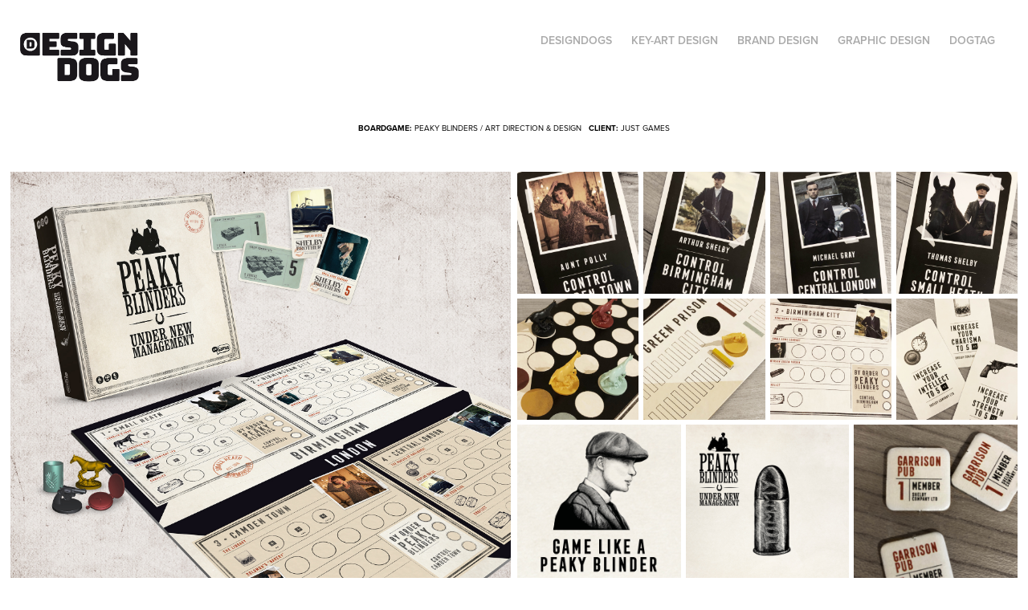

--- FILE ---
content_type: text/html; charset=utf-8
request_url: https://designdogs.nl/peakyblinders
body_size: 5340
content:
<!DOCTYPE HTML>
<html lang="en-US">
<head>
  <meta charset="UTF-8" />
  <meta name="viewport" content="width=device-width, initial-scale=1" />
      <meta name="keywords"  content="Graphic,design,grafische,vormgeving,huisstijl,promotie,concept,visual id,flyers,posters,visitekaartjes,bordspellen,boeken" />
      <meta name="description"  content="Graphic, design, grafische vormgeving, huisstijl, promotie, concept, visual id, flyers, posters, visitekaartjes, bordspellen, boeken" />
      <meta name="twitter:card"  content="summary_large_image" />
      <meta name="twitter:site"  content="@AdobePortfolio" />
      <meta  property="og:title" content="Designdogs - THE BOARDGAME" />
      <meta  property="og:description" content="Graphic, design, grafische vormgeving, huisstijl, promotie, concept, visual id, flyers, posters, visitekaartjes, bordspellen, boeken" />
      <meta  property="og:image" content="https://cdn.myportfolio.com/01f798de-5ea0-41bb-a89a-82bb79718077/d8ce03e6-232c-4300-9da2-eb536b3b733a_rwc_0x0x479x375x479.jpg?h=01fb53f84d65b71fbfdb11b4143ea8de" />
        <link rel="icon" href="https://cdn.myportfolio.com/01f798de-5ea0-41bb-a89a-82bb79718077/8aa5f022-c1d7-4c5c-a526-a3ceb2a7ea3b_carw_1x1x32.png?h=e9dc2e6e4cbad10e8211315979295f6d" />
      <link rel="stylesheet" href="/dist/css/main.css" type="text/css" />
      <link rel="stylesheet" href="https://cdn.myportfolio.com/01f798de-5ea0-41bb-a89a-82bb79718077/9869397217f97f30caf5ab9911291e6f1674134499.css?h=be1078e4c62a611bdf0f9355f9889b8b" type="text/css" />
    <link rel="canonical" href="https://designdogs.nl/peakyblinders" />
      <title>Designdogs - THE BOARDGAME</title>
    <script type="text/javascript" src="//use.typekit.net/ik/[base64].js?cb=35f77bfb8b50944859ea3d3804e7194e7a3173fb" async onload="
    try {
      window.Typekit.load();
    } catch (e) {
      console.warn('Typekit not loaded.');
    }
    "></script>
</head>
  <body class="transition-enabled">  <div class='page-background-video page-background-video-with-panel'>
  </div>
  <div class="js-responsive-nav">
    <div class="responsive-nav has-social">
      <div class="close-responsive-click-area js-close-responsive-nav">
        <div class="close-responsive-button"></div>
      </div>
          <div class="nav-container">
            <nav data-hover-hint="nav">
      <div class="page-title">
        <a href="/kopie-van-designdogs" >DESIGNDOGS</a>
      </div>
                <div class="gallery-title"><a href="/keyartdesign" >KEY-ART DESIGN</a></div>
                <div class="gallery-title"><a href="/branddesign" >BRAND DESIGN</a></div>
                <div class="gallery-title"><a href="/graphicdesign" >GRAPHIC DESIGN</a></div>
      <div class="page-title">
        <a href="/contact" >DOGTAG</a>
      </div>
                <div class="social pf-nav-social" data-hover-hint="navSocialIcons">
                  <ul>
                  </ul>
                </div>
            </nav>
          </div>
    </div>
  </div>
  <div class="site-wrap cfix js-site-wrap">
    <div class="site-container">
      <div class="site-content e2e-site-content">
        <header class="site-header">
          <div class="logo-container">
              <div class="logo-wrap" data-hover-hint="logo">
                    <div class="logo e2e-site-logo-text logo-image  ">
    <a href="/kopie-van-designdogs" class="image-normal image-link">
      <img src="https://cdn.myportfolio.com/01f798de-5ea0-41bb-a89a-82bb79718077/2fcb8834-1d60-4db1-bbbe-ed7049b2a2ae_rwc_0x0x1149x538x4096.png?h=569fbfb06c9cf0f2953461ac1a52f5b2" alt="Andre Visser">
    </a>
</div>
              </div>
  <div class="hamburger-click-area js-hamburger">
    <div class="hamburger">
      <i></i>
      <i></i>
      <i></i>
    </div>
  </div>
          </div>
              <div class="nav-container">
                <nav data-hover-hint="nav">
      <div class="page-title">
        <a href="/kopie-van-designdogs" >DESIGNDOGS</a>
      </div>
                <div class="gallery-title"><a href="/keyartdesign" >KEY-ART DESIGN</a></div>
                <div class="gallery-title"><a href="/branddesign" >BRAND DESIGN</a></div>
                <div class="gallery-title"><a href="/graphicdesign" >GRAPHIC DESIGN</a></div>
      <div class="page-title">
        <a href="/contact" >DOGTAG</a>
      </div>
                    <div class="social pf-nav-social" data-hover-hint="navSocialIcons">
                      <ul>
                      </ul>
                    </div>
                </nav>
              </div>
        </header>
        <main>
  <div class="page-container" data-context="page.page.container" data-hover-hint="pageContainer">
    <section class="page standard-modules">
        <header class="page-header content" data-context="pages" data-identity="id:p61eadbae6b8237677f8efacccc606ff54cb4db3f4db993022230a" data-hover-hint="pageHeader" data-hover-hint-id="p61eadbae6b8237677f8efacccc606ff54cb4db3f4db993022230a">
        </header>
      <div class="page-content js-page-content" data-context="pages" data-identity="id:p61eadbae6b8237677f8efacccc606ff54cb4db3f4db993022230a">
        <div id="project-canvas" class="js-project-modules modules content">
          <div id="project-modules">
              
              
              
              
              
              <div class="project-module module text project-module-text align- js-project-module e2e-site-project-module-text" style="padding-top: 0px;
padding-bottom: 20px;
  width: 100%;
  max-width: 1920px;
  float: center;
  clear: both;
">
  <div class="rich-text js-text-editable module-text"><div style="text-align:center;" class="main-text"><span style="color:#000000;" class="texteditor-inline-color"><span style="font-size:10px;" class="texteditor-inline-fontsize"><span style="font-family:vcsm; font-weight:700;">BOARDGAME:</span><span style="font-family:vcsm; font-weight:400;"> PEAKY BLINDERS / ART DIRECTION &amp; DESIGN   </span><span style="font-family:vcsm; font-weight:700;">CLIENT:</span><span style="font-family:vcsm; font-weight:400;"> JUST GAMES</span></span></span><br></div></div>
</div>

              
              
              
              
              
              
              
              
              
              
              
              
              
              <div class="project-module module tree project-module-tree js-js-project-module e2e-site-project-module-tree" >
  <div class="tree-wrapper valign-top">
      <div class="tree-child-wrapper" style="flex: 1">
        
        <div class="project-module module image project-module-image js-js-project-module"  style="padding-top: px;
padding-bottom: 8px;
">

  

  
     <div class="js-lightbox" data-src="https://cdn.myportfolio.com/01f798de-5ea0-41bb-a89a-82bb79718077/0071f86a-0587-4403-b1ce-b00f18927b45.jpg?h=6755402fd6f7bbb3d933ed8401692032">
           <img
             class="js-lazy e2e-site-project-module-image"
             src="[data-uri]"
             data-src="https://cdn.myportfolio.com/01f798de-5ea0-41bb-a89a-82bb79718077/0071f86a-0587-4403-b1ce-b00f18927b45_rw_1920.jpg?h=1628fe83f6468218692f3a34cd1a48e6"
             data-srcset="https://cdn.myportfolio.com/01f798de-5ea0-41bb-a89a-82bb79718077/0071f86a-0587-4403-b1ce-b00f18927b45_rw_600.jpg?h=e8b49e3214d64c4865a5eebffd50e6ef 600w,https://cdn.myportfolio.com/01f798de-5ea0-41bb-a89a-82bb79718077/0071f86a-0587-4403-b1ce-b00f18927b45_rw_1200.jpg?h=29134ade1b90ed5c884f8e14ee6d1803 1200w,https://cdn.myportfolio.com/01f798de-5ea0-41bb-a89a-82bb79718077/0071f86a-0587-4403-b1ce-b00f18927b45_rw_1920.jpg?h=1628fe83f6468218692f3a34cd1a48e6 1920w,"
             data-sizes="(max-width: 1920px) 100vw, 1920px"
             width="1920"
             height="0"
             style="padding-bottom: 83.17%; background: rgba(0, 0, 0, 0.03)"
             
           >
     </div>
  

</div>

        
        
        
        
        
        
        
      </div>
      <div class="tree-child-wrapper" style="flex: 1">
        
        
        
        
        
        
        
        <div class="project-module module media_collection project-module-media_collection" data-id="m61eb103342e874a0650449d84ae35a478d82be8408f0709fb5d05"  style="padding-top: 0px;
padding-bottom: 8px;
  width: 100%;
">
  <div class="grid--main js-grid-main" data-grid-max-images="  4
">
    <div class="grid__item-container js-grid-item-container" data-flex-grow="260" style="width:260px; flex-grow:260;" data-width="3840" data-height="3840">
      <script type="text/html" class="js-lightbox-slide-content">
        <div class="grid__image-wrapper">
          <img src="https://cdn.myportfolio.com/01f798de-5ea0-41bb-a89a-82bb79718077/3b360db1-e3c8-4134-95fc-c143217f51ad_rw_3840.jpg?h=0c44db19de875bb3b220c27e183d2ff6" srcset="https://cdn.myportfolio.com/01f798de-5ea0-41bb-a89a-82bb79718077/3b360db1-e3c8-4134-95fc-c143217f51ad_rw_600.jpg?h=bf1880d76db6469087555f14917e6040 600w,https://cdn.myportfolio.com/01f798de-5ea0-41bb-a89a-82bb79718077/3b360db1-e3c8-4134-95fc-c143217f51ad_rw_1200.jpg?h=9d2f87db727f2930ef8a2dff1b407c69 1200w,https://cdn.myportfolio.com/01f798de-5ea0-41bb-a89a-82bb79718077/3b360db1-e3c8-4134-95fc-c143217f51ad_rw_1920.jpg?h=d529449aa599bfdea8df391377684a38 1920w,https://cdn.myportfolio.com/01f798de-5ea0-41bb-a89a-82bb79718077/3b360db1-e3c8-4134-95fc-c143217f51ad_rw_3840.jpg?h=0c44db19de875bb3b220c27e183d2ff6 3840w,"  sizes="(max-width: 3840px) 100vw, 3840px">
        <div>
      </script>
      <img
        class="grid__item-image js-grid__item-image grid__item-image-lazy js-lazy"
        src="[data-uri]"
        
        data-src="https://cdn.myportfolio.com/01f798de-5ea0-41bb-a89a-82bb79718077/3b360db1-e3c8-4134-95fc-c143217f51ad_rw_3840.jpg?h=0c44db19de875bb3b220c27e183d2ff6"
        data-srcset="https://cdn.myportfolio.com/01f798de-5ea0-41bb-a89a-82bb79718077/3b360db1-e3c8-4134-95fc-c143217f51ad_rw_600.jpg?h=bf1880d76db6469087555f14917e6040 600w,https://cdn.myportfolio.com/01f798de-5ea0-41bb-a89a-82bb79718077/3b360db1-e3c8-4134-95fc-c143217f51ad_rw_1200.jpg?h=9d2f87db727f2930ef8a2dff1b407c69 1200w,https://cdn.myportfolio.com/01f798de-5ea0-41bb-a89a-82bb79718077/3b360db1-e3c8-4134-95fc-c143217f51ad_rw_1920.jpg?h=d529449aa599bfdea8df391377684a38 1920w,https://cdn.myportfolio.com/01f798de-5ea0-41bb-a89a-82bb79718077/3b360db1-e3c8-4134-95fc-c143217f51ad_rw_3840.jpg?h=0c44db19de875bb3b220c27e183d2ff6 3840w,"
      >
      <span class="grid__item-filler" style="padding-bottom:100%;"></span>
    </div>
    <div class="grid__item-container js-grid-item-container" data-flex-grow="260" style="width:260px; flex-grow:260;" data-width="3840" data-height="3840">
      <script type="text/html" class="js-lightbox-slide-content">
        <div class="grid__image-wrapper">
          <img src="https://cdn.myportfolio.com/01f798de-5ea0-41bb-a89a-82bb79718077/12b50bfa-392a-448e-82e1-cace5e97900c_rw_3840.jpg?h=0c631998f42d9e7eb4d8d18c3b61b47e" srcset="https://cdn.myportfolio.com/01f798de-5ea0-41bb-a89a-82bb79718077/12b50bfa-392a-448e-82e1-cace5e97900c_rw_600.jpg?h=e13c86d9404149a2351dbfff64dc4b47 600w,https://cdn.myportfolio.com/01f798de-5ea0-41bb-a89a-82bb79718077/12b50bfa-392a-448e-82e1-cace5e97900c_rw_1200.jpg?h=906daae46fb7cdcc6acdf564ccbc21d7 1200w,https://cdn.myportfolio.com/01f798de-5ea0-41bb-a89a-82bb79718077/12b50bfa-392a-448e-82e1-cace5e97900c_rw_1920.jpg?h=0662f1453f7a21e77dd0581f4e1ccc70 1920w,https://cdn.myportfolio.com/01f798de-5ea0-41bb-a89a-82bb79718077/12b50bfa-392a-448e-82e1-cace5e97900c_rw_3840.jpg?h=0c631998f42d9e7eb4d8d18c3b61b47e 3840w,"  sizes="(max-width: 3840px) 100vw, 3840px">
        <div>
      </script>
      <img
        class="grid__item-image js-grid__item-image grid__item-image-lazy js-lazy"
        src="[data-uri]"
        
        data-src="https://cdn.myportfolio.com/01f798de-5ea0-41bb-a89a-82bb79718077/12b50bfa-392a-448e-82e1-cace5e97900c_rw_3840.jpg?h=0c631998f42d9e7eb4d8d18c3b61b47e"
        data-srcset="https://cdn.myportfolio.com/01f798de-5ea0-41bb-a89a-82bb79718077/12b50bfa-392a-448e-82e1-cace5e97900c_rw_600.jpg?h=e13c86d9404149a2351dbfff64dc4b47 600w,https://cdn.myportfolio.com/01f798de-5ea0-41bb-a89a-82bb79718077/12b50bfa-392a-448e-82e1-cace5e97900c_rw_1200.jpg?h=906daae46fb7cdcc6acdf564ccbc21d7 1200w,https://cdn.myportfolio.com/01f798de-5ea0-41bb-a89a-82bb79718077/12b50bfa-392a-448e-82e1-cace5e97900c_rw_1920.jpg?h=0662f1453f7a21e77dd0581f4e1ccc70 1920w,https://cdn.myportfolio.com/01f798de-5ea0-41bb-a89a-82bb79718077/12b50bfa-392a-448e-82e1-cace5e97900c_rw_3840.jpg?h=0c631998f42d9e7eb4d8d18c3b61b47e 3840w,"
      >
      <span class="grid__item-filler" style="padding-bottom:100%;"></span>
    </div>
    <div class="grid__item-container js-grid-item-container" data-flex-grow="260" style="width:260px; flex-grow:260;" data-width="3840" data-height="3840">
      <script type="text/html" class="js-lightbox-slide-content">
        <div class="grid__image-wrapper">
          <img src="https://cdn.myportfolio.com/01f798de-5ea0-41bb-a89a-82bb79718077/7cebe586-cf5b-4dec-8c33-e200e6f9d384_rw_3840.jpg?h=99530a375a1abfb3074d0fe6b68a88bd" srcset="https://cdn.myportfolio.com/01f798de-5ea0-41bb-a89a-82bb79718077/7cebe586-cf5b-4dec-8c33-e200e6f9d384_rw_600.jpg?h=e36b82c3b3ca8a7ac4e7c4bae93aa529 600w,https://cdn.myportfolio.com/01f798de-5ea0-41bb-a89a-82bb79718077/7cebe586-cf5b-4dec-8c33-e200e6f9d384_rw_1200.jpg?h=5d5657ddc80914324977fb50754080d3 1200w,https://cdn.myportfolio.com/01f798de-5ea0-41bb-a89a-82bb79718077/7cebe586-cf5b-4dec-8c33-e200e6f9d384_rw_1920.jpg?h=1319bd61a4ef2e72e2d06260774843d4 1920w,https://cdn.myportfolio.com/01f798de-5ea0-41bb-a89a-82bb79718077/7cebe586-cf5b-4dec-8c33-e200e6f9d384_rw_3840.jpg?h=99530a375a1abfb3074d0fe6b68a88bd 3840w,"  sizes="(max-width: 3840px) 100vw, 3840px">
        <div>
      </script>
      <img
        class="grid__item-image js-grid__item-image grid__item-image-lazy js-lazy"
        src="[data-uri]"
        
        data-src="https://cdn.myportfolio.com/01f798de-5ea0-41bb-a89a-82bb79718077/7cebe586-cf5b-4dec-8c33-e200e6f9d384_rw_3840.jpg?h=99530a375a1abfb3074d0fe6b68a88bd"
        data-srcset="https://cdn.myportfolio.com/01f798de-5ea0-41bb-a89a-82bb79718077/7cebe586-cf5b-4dec-8c33-e200e6f9d384_rw_600.jpg?h=e36b82c3b3ca8a7ac4e7c4bae93aa529 600w,https://cdn.myportfolio.com/01f798de-5ea0-41bb-a89a-82bb79718077/7cebe586-cf5b-4dec-8c33-e200e6f9d384_rw_1200.jpg?h=5d5657ddc80914324977fb50754080d3 1200w,https://cdn.myportfolio.com/01f798de-5ea0-41bb-a89a-82bb79718077/7cebe586-cf5b-4dec-8c33-e200e6f9d384_rw_1920.jpg?h=1319bd61a4ef2e72e2d06260774843d4 1920w,https://cdn.myportfolio.com/01f798de-5ea0-41bb-a89a-82bb79718077/7cebe586-cf5b-4dec-8c33-e200e6f9d384_rw_3840.jpg?h=99530a375a1abfb3074d0fe6b68a88bd 3840w,"
      >
      <span class="grid__item-filler" style="padding-bottom:100%;"></span>
    </div>
    <div class="grid__item-container js-grid-item-container" data-flex-grow="260" style="width:260px; flex-grow:260;" data-width="3840" data-height="3840">
      <script type="text/html" class="js-lightbox-slide-content">
        <div class="grid__image-wrapper">
          <img src="https://cdn.myportfolio.com/01f798de-5ea0-41bb-a89a-82bb79718077/31be786a-c6e0-4210-96ca-bb5b5838b16c_rw_3840.jpg?h=64d94a7dd5a5d5868ada991be054cbca" srcset="https://cdn.myportfolio.com/01f798de-5ea0-41bb-a89a-82bb79718077/31be786a-c6e0-4210-96ca-bb5b5838b16c_rw_600.jpg?h=d7996d9c89fcef0a501cf0c885585f29 600w,https://cdn.myportfolio.com/01f798de-5ea0-41bb-a89a-82bb79718077/31be786a-c6e0-4210-96ca-bb5b5838b16c_rw_1200.jpg?h=1d382d2066a2bbc9e7a6effb45203c0c 1200w,https://cdn.myportfolio.com/01f798de-5ea0-41bb-a89a-82bb79718077/31be786a-c6e0-4210-96ca-bb5b5838b16c_rw_1920.jpg?h=b2686c7440aa018e010f94a492491c39 1920w,https://cdn.myportfolio.com/01f798de-5ea0-41bb-a89a-82bb79718077/31be786a-c6e0-4210-96ca-bb5b5838b16c_rw_3840.jpg?h=64d94a7dd5a5d5868ada991be054cbca 3840w,"  sizes="(max-width: 3840px) 100vw, 3840px">
        <div>
      </script>
      <img
        class="grid__item-image js-grid__item-image grid__item-image-lazy js-lazy"
        src="[data-uri]"
        
        data-src="https://cdn.myportfolio.com/01f798de-5ea0-41bb-a89a-82bb79718077/31be786a-c6e0-4210-96ca-bb5b5838b16c_rw_3840.jpg?h=64d94a7dd5a5d5868ada991be054cbca"
        data-srcset="https://cdn.myportfolio.com/01f798de-5ea0-41bb-a89a-82bb79718077/31be786a-c6e0-4210-96ca-bb5b5838b16c_rw_600.jpg?h=d7996d9c89fcef0a501cf0c885585f29 600w,https://cdn.myportfolio.com/01f798de-5ea0-41bb-a89a-82bb79718077/31be786a-c6e0-4210-96ca-bb5b5838b16c_rw_1200.jpg?h=1d382d2066a2bbc9e7a6effb45203c0c 1200w,https://cdn.myportfolio.com/01f798de-5ea0-41bb-a89a-82bb79718077/31be786a-c6e0-4210-96ca-bb5b5838b16c_rw_1920.jpg?h=b2686c7440aa018e010f94a492491c39 1920w,https://cdn.myportfolio.com/01f798de-5ea0-41bb-a89a-82bb79718077/31be786a-c6e0-4210-96ca-bb5b5838b16c_rw_3840.jpg?h=64d94a7dd5a5d5868ada991be054cbca 3840w,"
      >
      <span class="grid__item-filler" style="padding-bottom:100%;"></span>
    </div>
    <div class="grid__item-container js-grid-item-container" data-flex-grow="260" style="width:260px; flex-grow:260;" data-width="3840" data-height="3840">
      <script type="text/html" class="js-lightbox-slide-content">
        <div class="grid__image-wrapper">
          <img src="https://cdn.myportfolio.com/01f798de-5ea0-41bb-a89a-82bb79718077/5fc7599e-89c8-4502-bf54-fb0f8712af20_rw_3840.jpg?h=9b302c495f1148f5553d0f58bfb83f20" srcset="https://cdn.myportfolio.com/01f798de-5ea0-41bb-a89a-82bb79718077/5fc7599e-89c8-4502-bf54-fb0f8712af20_rw_600.jpg?h=209af6956b786145e92e6f148216f9ef 600w,https://cdn.myportfolio.com/01f798de-5ea0-41bb-a89a-82bb79718077/5fc7599e-89c8-4502-bf54-fb0f8712af20_rw_1200.jpg?h=cc497babd81579706787eaf142f8351b 1200w,https://cdn.myportfolio.com/01f798de-5ea0-41bb-a89a-82bb79718077/5fc7599e-89c8-4502-bf54-fb0f8712af20_rw_1920.jpg?h=ce6c90c42143eb8b88d1c1435f7e2104 1920w,https://cdn.myportfolio.com/01f798de-5ea0-41bb-a89a-82bb79718077/5fc7599e-89c8-4502-bf54-fb0f8712af20_rw_3840.jpg?h=9b302c495f1148f5553d0f58bfb83f20 3840w,"  sizes="(max-width: 3840px) 100vw, 3840px">
        <div>
      </script>
      <img
        class="grid__item-image js-grid__item-image grid__item-image-lazy js-lazy"
        src="[data-uri]"
        
        data-src="https://cdn.myportfolio.com/01f798de-5ea0-41bb-a89a-82bb79718077/5fc7599e-89c8-4502-bf54-fb0f8712af20_rw_3840.jpg?h=9b302c495f1148f5553d0f58bfb83f20"
        data-srcset="https://cdn.myportfolio.com/01f798de-5ea0-41bb-a89a-82bb79718077/5fc7599e-89c8-4502-bf54-fb0f8712af20_rw_600.jpg?h=209af6956b786145e92e6f148216f9ef 600w,https://cdn.myportfolio.com/01f798de-5ea0-41bb-a89a-82bb79718077/5fc7599e-89c8-4502-bf54-fb0f8712af20_rw_1200.jpg?h=cc497babd81579706787eaf142f8351b 1200w,https://cdn.myportfolio.com/01f798de-5ea0-41bb-a89a-82bb79718077/5fc7599e-89c8-4502-bf54-fb0f8712af20_rw_1920.jpg?h=ce6c90c42143eb8b88d1c1435f7e2104 1920w,https://cdn.myportfolio.com/01f798de-5ea0-41bb-a89a-82bb79718077/5fc7599e-89c8-4502-bf54-fb0f8712af20_rw_3840.jpg?h=9b302c495f1148f5553d0f58bfb83f20 3840w,"
      >
      <span class="grid__item-filler" style="padding-bottom:100%;"></span>
    </div>
    <div class="grid__item-container js-grid-item-container" data-flex-grow="260" style="width:260px; flex-grow:260;" data-width="3840" data-height="3840">
      <script type="text/html" class="js-lightbox-slide-content">
        <div class="grid__image-wrapper">
          <img src="https://cdn.myportfolio.com/01f798de-5ea0-41bb-a89a-82bb79718077/bc01aad8-a758-4110-8486-2c7b33899e29_rw_3840.jpg?h=b7d0d8664472b254e3629f21a3614b43" srcset="https://cdn.myportfolio.com/01f798de-5ea0-41bb-a89a-82bb79718077/bc01aad8-a758-4110-8486-2c7b33899e29_rw_600.jpg?h=d59e89fbde747617136268234a9de43a 600w,https://cdn.myportfolio.com/01f798de-5ea0-41bb-a89a-82bb79718077/bc01aad8-a758-4110-8486-2c7b33899e29_rw_1200.jpg?h=57feaa150b783e04920f5b139e3b6335 1200w,https://cdn.myportfolio.com/01f798de-5ea0-41bb-a89a-82bb79718077/bc01aad8-a758-4110-8486-2c7b33899e29_rw_1920.jpg?h=e85574eaf96d027589eabe6ee18d00a9 1920w,https://cdn.myportfolio.com/01f798de-5ea0-41bb-a89a-82bb79718077/bc01aad8-a758-4110-8486-2c7b33899e29_rw_3840.jpg?h=b7d0d8664472b254e3629f21a3614b43 3840w,"  sizes="(max-width: 3840px) 100vw, 3840px">
        <div>
      </script>
      <img
        class="grid__item-image js-grid__item-image grid__item-image-lazy js-lazy"
        src="[data-uri]"
        
        data-src="https://cdn.myportfolio.com/01f798de-5ea0-41bb-a89a-82bb79718077/bc01aad8-a758-4110-8486-2c7b33899e29_rw_3840.jpg?h=b7d0d8664472b254e3629f21a3614b43"
        data-srcset="https://cdn.myportfolio.com/01f798de-5ea0-41bb-a89a-82bb79718077/bc01aad8-a758-4110-8486-2c7b33899e29_rw_600.jpg?h=d59e89fbde747617136268234a9de43a 600w,https://cdn.myportfolio.com/01f798de-5ea0-41bb-a89a-82bb79718077/bc01aad8-a758-4110-8486-2c7b33899e29_rw_1200.jpg?h=57feaa150b783e04920f5b139e3b6335 1200w,https://cdn.myportfolio.com/01f798de-5ea0-41bb-a89a-82bb79718077/bc01aad8-a758-4110-8486-2c7b33899e29_rw_1920.jpg?h=e85574eaf96d027589eabe6ee18d00a9 1920w,https://cdn.myportfolio.com/01f798de-5ea0-41bb-a89a-82bb79718077/bc01aad8-a758-4110-8486-2c7b33899e29_rw_3840.jpg?h=b7d0d8664472b254e3629f21a3614b43 3840w,"
      >
      <span class="grid__item-filler" style="padding-bottom:100%;"></span>
    </div>
    <div class="grid__item-container js-grid-item-container" data-flex-grow="260" style="width:260px; flex-grow:260;" data-width="3840" data-height="3840">
      <script type="text/html" class="js-lightbox-slide-content">
        <div class="grid__image-wrapper">
          <img src="https://cdn.myportfolio.com/01f798de-5ea0-41bb-a89a-82bb79718077/0f5de53e-0a90-4342-b97f-83f915d0058b_rw_3840.jpg?h=54fe73df57280dd3e233a3218e142cec" srcset="https://cdn.myportfolio.com/01f798de-5ea0-41bb-a89a-82bb79718077/0f5de53e-0a90-4342-b97f-83f915d0058b_rw_600.jpg?h=4e6dc633fd3c42c58ac7c0b4952fdaa7 600w,https://cdn.myportfolio.com/01f798de-5ea0-41bb-a89a-82bb79718077/0f5de53e-0a90-4342-b97f-83f915d0058b_rw_1200.jpg?h=ee51760ee32f830d4f3e5850b759ca4b 1200w,https://cdn.myportfolio.com/01f798de-5ea0-41bb-a89a-82bb79718077/0f5de53e-0a90-4342-b97f-83f915d0058b_rw_1920.jpg?h=29105ed42b531ede924bec4d7d780f2e 1920w,https://cdn.myportfolio.com/01f798de-5ea0-41bb-a89a-82bb79718077/0f5de53e-0a90-4342-b97f-83f915d0058b_rw_3840.jpg?h=54fe73df57280dd3e233a3218e142cec 3840w,"  sizes="(max-width: 3840px) 100vw, 3840px">
        <div>
      </script>
      <img
        class="grid__item-image js-grid__item-image grid__item-image-lazy js-lazy"
        src="[data-uri]"
        
        data-src="https://cdn.myportfolio.com/01f798de-5ea0-41bb-a89a-82bb79718077/0f5de53e-0a90-4342-b97f-83f915d0058b_rw_3840.jpg?h=54fe73df57280dd3e233a3218e142cec"
        data-srcset="https://cdn.myportfolio.com/01f798de-5ea0-41bb-a89a-82bb79718077/0f5de53e-0a90-4342-b97f-83f915d0058b_rw_600.jpg?h=4e6dc633fd3c42c58ac7c0b4952fdaa7 600w,https://cdn.myportfolio.com/01f798de-5ea0-41bb-a89a-82bb79718077/0f5de53e-0a90-4342-b97f-83f915d0058b_rw_1200.jpg?h=ee51760ee32f830d4f3e5850b759ca4b 1200w,https://cdn.myportfolio.com/01f798de-5ea0-41bb-a89a-82bb79718077/0f5de53e-0a90-4342-b97f-83f915d0058b_rw_1920.jpg?h=29105ed42b531ede924bec4d7d780f2e 1920w,https://cdn.myportfolio.com/01f798de-5ea0-41bb-a89a-82bb79718077/0f5de53e-0a90-4342-b97f-83f915d0058b_rw_3840.jpg?h=54fe73df57280dd3e233a3218e142cec 3840w,"
      >
      <span class="grid__item-filler" style="padding-bottom:100%;"></span>
    </div>
    <div class="grid__item-container js-grid-item-container" data-flex-grow="260" style="width:260px; flex-grow:260;" data-width="3840" data-height="3840">
      <script type="text/html" class="js-lightbox-slide-content">
        <div class="grid__image-wrapper">
          <img src="https://cdn.myportfolio.com/01f798de-5ea0-41bb-a89a-82bb79718077/d085247c-de7b-4a75-8603-53c76e3cd39f_rw_3840.jpg?h=95b4b1c887420c406e89ecd91577f0b2" srcset="https://cdn.myportfolio.com/01f798de-5ea0-41bb-a89a-82bb79718077/d085247c-de7b-4a75-8603-53c76e3cd39f_rw_600.jpg?h=126d0eb9ebdb9b96bdf16965adb74b58 600w,https://cdn.myportfolio.com/01f798de-5ea0-41bb-a89a-82bb79718077/d085247c-de7b-4a75-8603-53c76e3cd39f_rw_1200.jpg?h=c41f8db87681d8ab488118da58a9d5ce 1200w,https://cdn.myportfolio.com/01f798de-5ea0-41bb-a89a-82bb79718077/d085247c-de7b-4a75-8603-53c76e3cd39f_rw_1920.jpg?h=4ce3f7b0c9a0912080a7adc1f5a56778 1920w,https://cdn.myportfolio.com/01f798de-5ea0-41bb-a89a-82bb79718077/d085247c-de7b-4a75-8603-53c76e3cd39f_rw_3840.jpg?h=95b4b1c887420c406e89ecd91577f0b2 3840w,"  sizes="(max-width: 3840px) 100vw, 3840px">
        <div>
      </script>
      <img
        class="grid__item-image js-grid__item-image grid__item-image-lazy js-lazy"
        src="[data-uri]"
        
        data-src="https://cdn.myportfolio.com/01f798de-5ea0-41bb-a89a-82bb79718077/d085247c-de7b-4a75-8603-53c76e3cd39f_rw_3840.jpg?h=95b4b1c887420c406e89ecd91577f0b2"
        data-srcset="https://cdn.myportfolio.com/01f798de-5ea0-41bb-a89a-82bb79718077/d085247c-de7b-4a75-8603-53c76e3cd39f_rw_600.jpg?h=126d0eb9ebdb9b96bdf16965adb74b58 600w,https://cdn.myportfolio.com/01f798de-5ea0-41bb-a89a-82bb79718077/d085247c-de7b-4a75-8603-53c76e3cd39f_rw_1200.jpg?h=c41f8db87681d8ab488118da58a9d5ce 1200w,https://cdn.myportfolio.com/01f798de-5ea0-41bb-a89a-82bb79718077/d085247c-de7b-4a75-8603-53c76e3cd39f_rw_1920.jpg?h=4ce3f7b0c9a0912080a7adc1f5a56778 1920w,https://cdn.myportfolio.com/01f798de-5ea0-41bb-a89a-82bb79718077/d085247c-de7b-4a75-8603-53c76e3cd39f_rw_3840.jpg?h=95b4b1c887420c406e89ecd91577f0b2 3840w,"
      >
      <span class="grid__item-filler" style="padding-bottom:100%;"></span>
    </div>
    <div class="grid__item-container js-grid-item-container" data-flex-grow="260" style="width:260px; flex-grow:260;" data-width="3840" data-height="3840">
      <script type="text/html" class="js-lightbox-slide-content">
        <div class="grid__image-wrapper">
          <img src="https://cdn.myportfolio.com/01f798de-5ea0-41bb-a89a-82bb79718077/27e8d6fd-c378-4c65-8239-620061e7f16c_rw_3840.jpg?h=5a0d4f471e75f4eb4d7ff1797ff201cf" srcset="https://cdn.myportfolio.com/01f798de-5ea0-41bb-a89a-82bb79718077/27e8d6fd-c378-4c65-8239-620061e7f16c_rw_600.jpg?h=0b7b31d4fdbbadc662c17889e4633736 600w,https://cdn.myportfolio.com/01f798de-5ea0-41bb-a89a-82bb79718077/27e8d6fd-c378-4c65-8239-620061e7f16c_rw_1200.jpg?h=2fb9b04a233affa1a35b61ba83ca606d 1200w,https://cdn.myportfolio.com/01f798de-5ea0-41bb-a89a-82bb79718077/27e8d6fd-c378-4c65-8239-620061e7f16c_rw_1920.jpg?h=f00e8357cf0d0208d8017de56daa9f62 1920w,https://cdn.myportfolio.com/01f798de-5ea0-41bb-a89a-82bb79718077/27e8d6fd-c378-4c65-8239-620061e7f16c_rw_3840.jpg?h=5a0d4f471e75f4eb4d7ff1797ff201cf 3840w,"  sizes="(max-width: 3840px) 100vw, 3840px">
        <div>
      </script>
      <img
        class="grid__item-image js-grid__item-image grid__item-image-lazy js-lazy"
        src="[data-uri]"
        
        data-src="https://cdn.myportfolio.com/01f798de-5ea0-41bb-a89a-82bb79718077/27e8d6fd-c378-4c65-8239-620061e7f16c_rw_3840.jpg?h=5a0d4f471e75f4eb4d7ff1797ff201cf"
        data-srcset="https://cdn.myportfolio.com/01f798de-5ea0-41bb-a89a-82bb79718077/27e8d6fd-c378-4c65-8239-620061e7f16c_rw_600.jpg?h=0b7b31d4fdbbadc662c17889e4633736 600w,https://cdn.myportfolio.com/01f798de-5ea0-41bb-a89a-82bb79718077/27e8d6fd-c378-4c65-8239-620061e7f16c_rw_1200.jpg?h=2fb9b04a233affa1a35b61ba83ca606d 1200w,https://cdn.myportfolio.com/01f798de-5ea0-41bb-a89a-82bb79718077/27e8d6fd-c378-4c65-8239-620061e7f16c_rw_1920.jpg?h=f00e8357cf0d0208d8017de56daa9f62 1920w,https://cdn.myportfolio.com/01f798de-5ea0-41bb-a89a-82bb79718077/27e8d6fd-c378-4c65-8239-620061e7f16c_rw_3840.jpg?h=5a0d4f471e75f4eb4d7ff1797ff201cf 3840w,"
      >
      <span class="grid__item-filler" style="padding-bottom:100%;"></span>
    </div>
    <div class="grid__item-container js-grid-item-container" data-flex-grow="260" style="width:260px; flex-grow:260;" data-width="3840" data-height="3840">
      <script type="text/html" class="js-lightbox-slide-content">
        <div class="grid__image-wrapper">
          <img src="https://cdn.myportfolio.com/01f798de-5ea0-41bb-a89a-82bb79718077/2983f701-9452-4f10-8673-e432a141a12d_rw_3840.jpg?h=bb67103f30826c712a7ac9061b4463d0" srcset="https://cdn.myportfolio.com/01f798de-5ea0-41bb-a89a-82bb79718077/2983f701-9452-4f10-8673-e432a141a12d_rw_600.jpg?h=7e914b3023ec72f634e2640a9d74b990 600w,https://cdn.myportfolio.com/01f798de-5ea0-41bb-a89a-82bb79718077/2983f701-9452-4f10-8673-e432a141a12d_rw_1200.jpg?h=cd497baf9f1bbf2ebbb5cbc4421e5236 1200w,https://cdn.myportfolio.com/01f798de-5ea0-41bb-a89a-82bb79718077/2983f701-9452-4f10-8673-e432a141a12d_rw_1920.jpg?h=9abe0ffccce43458255df82fc6e45595 1920w,https://cdn.myportfolio.com/01f798de-5ea0-41bb-a89a-82bb79718077/2983f701-9452-4f10-8673-e432a141a12d_rw_3840.jpg?h=bb67103f30826c712a7ac9061b4463d0 3840w,"  sizes="(max-width: 3840px) 100vw, 3840px">
        <div>
      </script>
      <img
        class="grid__item-image js-grid__item-image grid__item-image-lazy js-lazy"
        src="[data-uri]"
        
        data-src="https://cdn.myportfolio.com/01f798de-5ea0-41bb-a89a-82bb79718077/2983f701-9452-4f10-8673-e432a141a12d_rw_3840.jpg?h=bb67103f30826c712a7ac9061b4463d0"
        data-srcset="https://cdn.myportfolio.com/01f798de-5ea0-41bb-a89a-82bb79718077/2983f701-9452-4f10-8673-e432a141a12d_rw_600.jpg?h=7e914b3023ec72f634e2640a9d74b990 600w,https://cdn.myportfolio.com/01f798de-5ea0-41bb-a89a-82bb79718077/2983f701-9452-4f10-8673-e432a141a12d_rw_1200.jpg?h=cd497baf9f1bbf2ebbb5cbc4421e5236 1200w,https://cdn.myportfolio.com/01f798de-5ea0-41bb-a89a-82bb79718077/2983f701-9452-4f10-8673-e432a141a12d_rw_1920.jpg?h=9abe0ffccce43458255df82fc6e45595 1920w,https://cdn.myportfolio.com/01f798de-5ea0-41bb-a89a-82bb79718077/2983f701-9452-4f10-8673-e432a141a12d_rw_3840.jpg?h=bb67103f30826c712a7ac9061b4463d0 3840w,"
      >
      <span class="grid__item-filler" style="padding-bottom:100%;"></span>
    </div>
    <div class="grid__item-container js-grid-item-container" data-flex-grow="260" style="width:260px; flex-grow:260;" data-width="3840" data-height="3840">
      <script type="text/html" class="js-lightbox-slide-content">
        <div class="grid__image-wrapper">
          <img src="https://cdn.myportfolio.com/01f798de-5ea0-41bb-a89a-82bb79718077/8487f152-3349-4fbf-a61a-638854e6db58_rw_3840.jpg?h=566113844674d2e2e61fbfcc2c462fa0" srcset="https://cdn.myportfolio.com/01f798de-5ea0-41bb-a89a-82bb79718077/8487f152-3349-4fbf-a61a-638854e6db58_rw_600.jpg?h=80943a470e91a39f3acc01628fd88ea3 600w,https://cdn.myportfolio.com/01f798de-5ea0-41bb-a89a-82bb79718077/8487f152-3349-4fbf-a61a-638854e6db58_rw_1200.jpg?h=47cf73b2f7fc829a360f090f34112871 1200w,https://cdn.myportfolio.com/01f798de-5ea0-41bb-a89a-82bb79718077/8487f152-3349-4fbf-a61a-638854e6db58_rw_1920.jpg?h=849790f978bad3c5a327585f5b8f25f4 1920w,https://cdn.myportfolio.com/01f798de-5ea0-41bb-a89a-82bb79718077/8487f152-3349-4fbf-a61a-638854e6db58_rw_3840.jpg?h=566113844674d2e2e61fbfcc2c462fa0 3840w,"  sizes="(max-width: 3840px) 100vw, 3840px">
        <div>
      </script>
      <img
        class="grid__item-image js-grid__item-image grid__item-image-lazy js-lazy"
        src="[data-uri]"
        
        data-src="https://cdn.myportfolio.com/01f798de-5ea0-41bb-a89a-82bb79718077/8487f152-3349-4fbf-a61a-638854e6db58_rw_3840.jpg?h=566113844674d2e2e61fbfcc2c462fa0"
        data-srcset="https://cdn.myportfolio.com/01f798de-5ea0-41bb-a89a-82bb79718077/8487f152-3349-4fbf-a61a-638854e6db58_rw_600.jpg?h=80943a470e91a39f3acc01628fd88ea3 600w,https://cdn.myportfolio.com/01f798de-5ea0-41bb-a89a-82bb79718077/8487f152-3349-4fbf-a61a-638854e6db58_rw_1200.jpg?h=47cf73b2f7fc829a360f090f34112871 1200w,https://cdn.myportfolio.com/01f798de-5ea0-41bb-a89a-82bb79718077/8487f152-3349-4fbf-a61a-638854e6db58_rw_1920.jpg?h=849790f978bad3c5a327585f5b8f25f4 1920w,https://cdn.myportfolio.com/01f798de-5ea0-41bb-a89a-82bb79718077/8487f152-3349-4fbf-a61a-638854e6db58_rw_3840.jpg?h=566113844674d2e2e61fbfcc2c462fa0 3840w,"
      >
      <span class="grid__item-filler" style="padding-bottom:100%;"></span>
    </div>
    <div class="js-grid-spacer"></div>
  </div>
</div>

        
      </div>
  </div>
</div>

              
              <div class="project-module module image project-module-image js-js-project-module"  style="padding-top: 14px;
padding-bottom: 15px;
  width: 100%;
">

  

  
     <div class="js-lightbox" data-src="https://cdn.myportfolio.com/01f798de-5ea0-41bb-a89a-82bb79718077/45e91978-9305-4414-87f2-b99aca8381c3.gif?h=88655f7b09f2f5ecccc3ee0f059d19c5">
           <img
             class="js-lazy e2e-site-project-module-image"
             src="[data-uri]"
             data-src="https://cdn.myportfolio.com/01f798de-5ea0-41bb-a89a-82bb79718077/45e91978-9305-4414-87f2-b99aca8381c3_rw_1200.gif?h=e11d734ff8d465ad2f9daaf2f5e82518"
             data-srcset="https://cdn.myportfolio.com/01f798de-5ea0-41bb-a89a-82bb79718077/45e91978-9305-4414-87f2-b99aca8381c3_rw_600.gif?h=cc6ac18441f3b17c483acec72e4f2ec5 600w,https://cdn.myportfolio.com/01f798de-5ea0-41bb-a89a-82bb79718077/45e91978-9305-4414-87f2-b99aca8381c3_rw_1200.gif?h=e11d734ff8d465ad2f9daaf2f5e82518 980w,"
             data-sizes="(max-width: 980px) 100vw, 980px"
             width="980"
             height="0"
             style="padding-bottom: 12.17%; background: rgba(0, 0, 0, 0.03)"
             
           >
     </div>
  

</div>

              
              
              
              
              
              
              
              
              
              
              
              
              
              <div class="project-module module text project-module-text align- js-project-module e2e-site-project-module-text" style="padding-top: 40px;
padding-bottom: px;
">
  <div class="rich-text js-text-editable module-text"><div style="text-align:center;"><span style="font-size:14px;" class="texteditor-inline-fontsize"><span style="color:#000000;" class="texteditor-inline-color">Back to <a href="/keyartdesign" target="_self" data-selected-page-id="p61e14b775910cedc13a3f6a585b6b18686cb062176c5d69df31ee">KEY-ART DESIGN</a></span></span><br></div></div>
</div>

              
              
              
              
          </div>
        </div>
      </div>
    </section>
  </div>
              <footer class="site-footer" data-hover-hint="footer">
                <div class="footer-text">
                  Copyright by DesignDogs    I    Andre Visser    I    Tel: 06 50890199
                </div>
              </footer>
        </main>
      </div>
    </div>
  </div>
</body>
<script type="text/javascript">
  // fix for Safari's back/forward cache
  window.onpageshow = function(e) {
    if (e.persisted) { window.location.reload(); }
  };
</script>
  <script type="text/javascript">var __config__ = {"page_id":"p61eadbae6b8237677f8efacccc606ff54cb4db3f4db993022230a","theme":{"name":"geometric"},"pageTransition":true,"linkTransition":true,"disableDownload":false,"localizedValidationMessages":{"required":"This field is required","Email":"This field must be a valid email address"},"lightbox":{"enabled":true,"color":{"opacity":0.94,"hex":"#fff"}},"cookie_banner":{"enabled":false}};</script>
  <script type="text/javascript" src="/site/translations?cb=35f77bfb8b50944859ea3d3804e7194e7a3173fb"></script>
  <script type="text/javascript" src="/dist/js/main.js?cb=35f77bfb8b50944859ea3d3804e7194e7a3173fb"></script>
</html>
